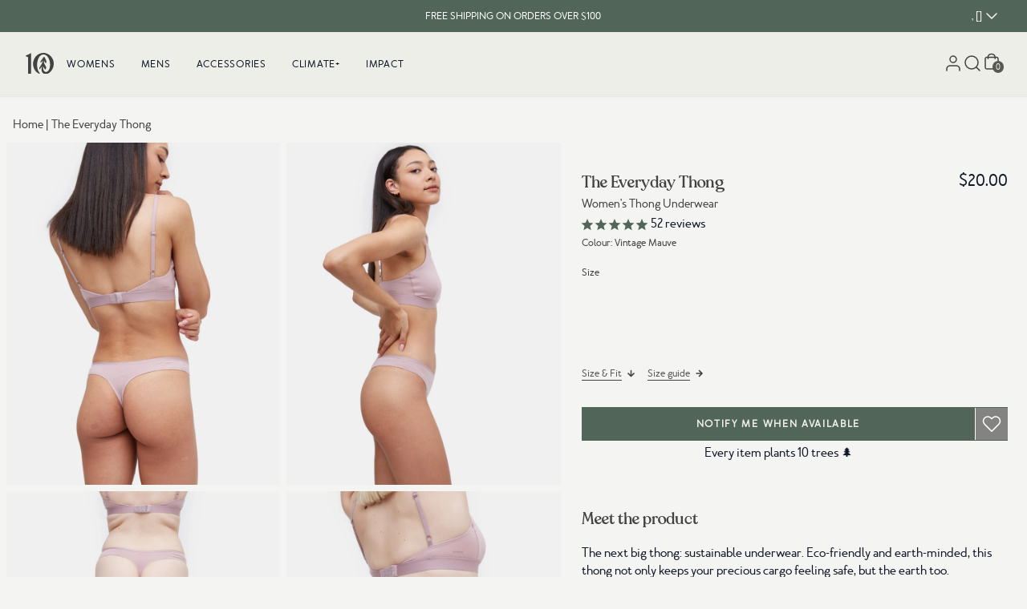

--- FILE ---
content_type: text/json
request_url: https://conf.config-security.com/model
body_size: 87
content:
{"title":"recommendation AI model (keras)","structure":"release_id=0x50:44:25:37:36:5b:53:5c:22:36:22:38:39:7f:71:39:77:47:56:33:6c:59:5f:2c:2b:39:51:6d:5a;keras;l5ihbe46pl7imave1pdj0u1xo1p3taelsq1fne7sykoz2bh7zdbftb185a0qim32fb2z7kry","weights":"../weights/50442537.h5","biases":"../biases/50442537.h5"}

--- FILE ---
content_type: text/javascript; charset=utf-8
request_url: https://www.tentree.com/products/womens-thong-vintage-mauve.js
body_size: 1365
content:
{"id":7126701670586,"title":"The Everyday Thong","handle":"womens-thong-vintage-mauve","description":"\u003cp\u003eThe next big thong: sustainable underwear. Eco-friendly and earth-minded, this thong not only keeps your precious cargo feeling safe, but the earth too.\u003c\/p\u003e","published_at":"2023-06-30T21:57:42-07:00","created_at":"2022-07-04T18:58:55-07:00","vendor":"tentree","type":"Womens","tags":["20to60-2025","30%","30-off","best-sellers","bogo-tote","bottoms","boxing-deepest-25","boxingwk2021","brief","deeper-discounts-GF24","eco material: organic cotton","eco material: tencel","GF-2024-3060","GF2021VIP","GF21VIP-EXTRA10","GG2023","gh-womens-thong","low-in-stock","markdowns-may-bds","organic-cotton","points_5","sitewide-2025","sitewide-boxing-25","sitewide-sale","supercircle","tencel","underwear","w","womens"],"price":2000,"price_min":2000,"price_max":2000,"available":false,"price_varies":false,"compare_at_price":null,"compare_at_price_min":0,"compare_at_price_max":0,"compare_at_price_varies":false,"variants":[{"id":41584159785146,"title":"VINTAGE MAUVE \/ XS","option1":"VINTAGE MAUVE","option2":"XS","option3":null,"sku":"TCW4333-2197-XS","requires_shipping":true,"taxable":true,"featured_image":{"id":31800493441210,"product_id":7126701670586,"position":1,"created_at":"2022-07-04T18:59:07-07:00","updated_at":"2022-07-04T18:59:07-07:00","alt":"Purple,Pink Women's Thong Underwear *Model is 5'11\", wearing size S","width":960,"height":1200,"src":"https:\/\/cdn.shopify.com\/s\/files\/1\/2341\/3995\/products\/Purple_PinkWomen_sThongUnderwearTCW4333-2197_2.jpg?v=1656986347","variant_ids":[41584159785146,41584159850682,41584159916218,41584159981754,41584160080058,42270773739706]},"available":false,"name":"The Everyday Thong - VINTAGE MAUVE \/ XS","public_title":"VINTAGE MAUVE \/ XS","options":["VINTAGE MAUVE","XS"],"price":2000,"weight":300,"compare_at_price":null,"inventory_management":"shopify","barcode":"661814368498","featured_media":{"alt":"Purple,Pink Women's Thong Underwear *Model is 5'11\", wearing size S","id":24178695340218,"position":1,"preview_image":{"aspect_ratio":0.8,"height":1200,"width":960,"src":"https:\/\/cdn.shopify.com\/s\/files\/1\/2341\/3995\/products\/Purple_PinkWomen_sThongUnderwearTCW4333-2197_2.jpg?v=1656986347"}},"quantity_rule":{"min":1,"max":null,"increment":1},"quantity_price_breaks":[],"requires_selling_plan":false,"selling_plan_allocations":[]},{"id":41584159850682,"title":"VINTAGE MAUVE \/ S","option1":"VINTAGE MAUVE","option2":"S","option3":null,"sku":"TCW4333-2197-S","requires_shipping":true,"taxable":true,"featured_image":{"id":31800493441210,"product_id":7126701670586,"position":1,"created_at":"2022-07-04T18:59:07-07:00","updated_at":"2022-07-04T18:59:07-07:00","alt":"Purple,Pink Women's Thong Underwear *Model is 5'11\", wearing size S","width":960,"height":1200,"src":"https:\/\/cdn.shopify.com\/s\/files\/1\/2341\/3995\/products\/Purple_PinkWomen_sThongUnderwearTCW4333-2197_2.jpg?v=1656986347","variant_ids":[41584159785146,41584159850682,41584159916218,41584159981754,41584160080058,42270773739706]},"available":false,"name":"The Everyday Thong - VINTAGE MAUVE \/ S","public_title":"VINTAGE MAUVE \/ S","options":["VINTAGE MAUVE","S"],"price":2000,"weight":300,"compare_at_price":null,"inventory_management":"shopify","barcode":"661814368542","featured_media":{"alt":"Purple,Pink Women's Thong Underwear *Model is 5'11\", wearing size S","id":24178695340218,"position":1,"preview_image":{"aspect_ratio":0.8,"height":1200,"width":960,"src":"https:\/\/cdn.shopify.com\/s\/files\/1\/2341\/3995\/products\/Purple_PinkWomen_sThongUnderwearTCW4333-2197_2.jpg?v=1656986347"}},"quantity_rule":{"min":1,"max":null,"increment":1},"quantity_price_breaks":[],"requires_selling_plan":false,"selling_plan_allocations":[]},{"id":41584159916218,"title":"VINTAGE MAUVE \/ M","option1":"VINTAGE MAUVE","option2":"M","option3":null,"sku":"TCW4333-2197-M","requires_shipping":true,"taxable":true,"featured_image":{"id":31800493441210,"product_id":7126701670586,"position":1,"created_at":"2022-07-04T18:59:07-07:00","updated_at":"2022-07-04T18:59:07-07:00","alt":"Purple,Pink Women's Thong Underwear *Model is 5'11\", wearing size S","width":960,"height":1200,"src":"https:\/\/cdn.shopify.com\/s\/files\/1\/2341\/3995\/products\/Purple_PinkWomen_sThongUnderwearTCW4333-2197_2.jpg?v=1656986347","variant_ids":[41584159785146,41584159850682,41584159916218,41584159981754,41584160080058,42270773739706]},"available":false,"name":"The Everyday Thong - VINTAGE MAUVE \/ M","public_title":"VINTAGE MAUVE \/ M","options":["VINTAGE MAUVE","M"],"price":2000,"weight":300,"compare_at_price":null,"inventory_management":"shopify","barcode":"661814390154","featured_media":{"alt":"Purple,Pink Women's Thong Underwear *Model is 5'11\", wearing size S","id":24178695340218,"position":1,"preview_image":{"aspect_ratio":0.8,"height":1200,"width":960,"src":"https:\/\/cdn.shopify.com\/s\/files\/1\/2341\/3995\/products\/Purple_PinkWomen_sThongUnderwearTCW4333-2197_2.jpg?v=1656986347"}},"quantity_rule":{"min":1,"max":null,"increment":1},"quantity_price_breaks":[],"requires_selling_plan":false,"selling_plan_allocations":[]},{"id":41584159981754,"title":"VINTAGE MAUVE \/ L","option1":"VINTAGE MAUVE","option2":"L","option3":null,"sku":"TCW4333-2197-L","requires_shipping":true,"taxable":true,"featured_image":{"id":31800493441210,"product_id":7126701670586,"position":1,"created_at":"2022-07-04T18:59:07-07:00","updated_at":"2022-07-04T18:59:07-07:00","alt":"Purple,Pink Women's Thong Underwear *Model is 5'11\", wearing size S","width":960,"height":1200,"src":"https:\/\/cdn.shopify.com\/s\/files\/1\/2341\/3995\/products\/Purple_PinkWomen_sThongUnderwearTCW4333-2197_2.jpg?v=1656986347","variant_ids":[41584159785146,41584159850682,41584159916218,41584159981754,41584160080058,42270773739706]},"available":false,"name":"The Everyday Thong - VINTAGE MAUVE \/ L","public_title":"VINTAGE MAUVE \/ L","options":["VINTAGE MAUVE","L"],"price":2000,"weight":300,"compare_at_price":null,"inventory_management":"shopify","barcode":"661814390185","featured_media":{"alt":"Purple,Pink Women's Thong Underwear *Model is 5'11\", wearing size S","id":24178695340218,"position":1,"preview_image":{"aspect_ratio":0.8,"height":1200,"width":960,"src":"https:\/\/cdn.shopify.com\/s\/files\/1\/2341\/3995\/products\/Purple_PinkWomen_sThongUnderwearTCW4333-2197_2.jpg?v=1656986347"}},"quantity_rule":{"min":1,"max":null,"increment":1},"quantity_price_breaks":[],"requires_selling_plan":false,"selling_plan_allocations":[]},{"id":41584160080058,"title":"VINTAGE MAUVE \/ XL","option1":"VINTAGE MAUVE","option2":"XL","option3":null,"sku":"TCW4333-2197-XL","requires_shipping":true,"taxable":true,"featured_image":{"id":31800493441210,"product_id":7126701670586,"position":1,"created_at":"2022-07-04T18:59:07-07:00","updated_at":"2022-07-04T18:59:07-07:00","alt":"Purple,Pink Women's Thong Underwear *Model is 5'11\", wearing size S","width":960,"height":1200,"src":"https:\/\/cdn.shopify.com\/s\/files\/1\/2341\/3995\/products\/Purple_PinkWomen_sThongUnderwearTCW4333-2197_2.jpg?v=1656986347","variant_ids":[41584159785146,41584159850682,41584159916218,41584159981754,41584160080058,42270773739706]},"available":false,"name":"The Everyday Thong - VINTAGE MAUVE \/ XL","public_title":"VINTAGE MAUVE \/ XL","options":["VINTAGE MAUVE","XL"],"price":2000,"weight":300,"compare_at_price":null,"inventory_management":"shopify","barcode":"661814368528","featured_media":{"alt":"Purple,Pink Women's Thong Underwear *Model is 5'11\", wearing size S","id":24178695340218,"position":1,"preview_image":{"aspect_ratio":0.8,"height":1200,"width":960,"src":"https:\/\/cdn.shopify.com\/s\/files\/1\/2341\/3995\/products\/Purple_PinkWomen_sThongUnderwearTCW4333-2197_2.jpg?v=1656986347"}},"quantity_rule":{"min":1,"max":null,"increment":1},"quantity_price_breaks":[],"requires_selling_plan":false,"selling_plan_allocations":[]},{"id":42270773739706,"title":"VINTAGE MAUVE \/ XXL","option1":"VINTAGE MAUVE","option2":"XXL","option3":null,"sku":"TCW4333-2197-XXL","requires_shipping":true,"taxable":true,"featured_image":{"id":31800493441210,"product_id":7126701670586,"position":1,"created_at":"2022-07-04T18:59:07-07:00","updated_at":"2022-07-04T18:59:07-07:00","alt":"Purple,Pink Women's Thong Underwear *Model is 5'11\", wearing size S","width":960,"height":1200,"src":"https:\/\/cdn.shopify.com\/s\/files\/1\/2341\/3995\/products\/Purple_PinkWomen_sThongUnderwearTCW4333-2197_2.jpg?v=1656986347","variant_ids":[41584159785146,41584159850682,41584159916218,41584159981754,41584160080058,42270773739706]},"available":false,"name":"The Everyday Thong - VINTAGE MAUVE \/ XXL","public_title":"VINTAGE MAUVE \/ XXL","options":["VINTAGE MAUVE","XXL"],"price":2000,"weight":300,"compare_at_price":null,"inventory_management":"shopify","barcode":"661814368474","featured_media":{"alt":"Purple,Pink Women's Thong Underwear *Model is 5'11\", wearing size S","id":24178695340218,"position":1,"preview_image":{"aspect_ratio":0.8,"height":1200,"width":960,"src":"https:\/\/cdn.shopify.com\/s\/files\/1\/2341\/3995\/products\/Purple_PinkWomen_sThongUnderwearTCW4333-2197_2.jpg?v=1656986347"}},"quantity_rule":{"min":1,"max":null,"increment":1},"quantity_price_breaks":[],"requires_selling_plan":false,"selling_plan_allocations":[]}],"images":["\/\/cdn.shopify.com\/s\/files\/1\/2341\/3995\/products\/Purple_PinkWomen_sThongUnderwearTCW4333-2197_2.jpg?v=1656986347","\/\/cdn.shopify.com\/s\/files\/1\/2341\/3995\/products\/Purple_PinkWomen_sThongUnderwearTCW4333-2197_3.jpg?v=1656986347","\/\/cdn.shopify.com\/s\/files\/1\/2341\/3995\/products\/Purple_PinkWomen_sThongUnderwearTCW4333-2197_4.jpg?v=1656986347","\/\/cdn.shopify.com\/s\/files\/1\/2341\/3995\/products\/Purple_PinkWomen_sThongUnderwearTCW4333-2197_5.jpg?v=1656986347","\/\/cdn.shopify.com\/s\/files\/1\/2341\/3995\/products\/Purple_PinkWomen_sThongUnderwearTCW4333-2197_1.jpg?v=1656986347","\/\/cdn.shopify.com\/s\/files\/1\/2341\/3995\/products\/Purple-Pink-Women_s-Thong-Underwear-TCW4333-2197_1.jpg?v=1656986347","\/\/cdn.shopify.com\/s\/files\/1\/2341\/3995\/products\/Purple-Pink-Women_s-Thong-Underwear-TCW4333-2197_2.jpg?v=1656986347","\/\/cdn.shopify.com\/s\/files\/1\/2341\/3995\/products\/Purple-Pink-Women_s-Thong-Underwear-TCW4333-2197_3.jpg?v=1656986347"],"featured_image":"\/\/cdn.shopify.com\/s\/files\/1\/2341\/3995\/products\/Purple_PinkWomen_sThongUnderwearTCW4333-2197_2.jpg?v=1656986347","options":[{"name":"Color","position":1,"values":["VINTAGE MAUVE"]},{"name":"Size","position":2,"values":["XS","S","M","L","XL","XXL"]}],"url":"\/products\/womens-thong-vintage-mauve","media":[{"alt":"Purple,Pink Women's Thong Underwear *Model is 5'11\", wearing size S","id":24178695340218,"position":1,"preview_image":{"aspect_ratio":0.8,"height":1200,"width":960,"src":"https:\/\/cdn.shopify.com\/s\/files\/1\/2341\/3995\/products\/Purple_PinkWomen_sThongUnderwearTCW4333-2197_2.jpg?v=1656986347"},"aspect_ratio":0.8,"height":1200,"media_type":"image","src":"https:\/\/cdn.shopify.com\/s\/files\/1\/2341\/3995\/products\/Purple_PinkWomen_sThongUnderwearTCW4333-2197_2.jpg?v=1656986347","width":960},{"alt":"Purple,Pink Women's Thong Underwear","id":24178695405754,"position":2,"preview_image":{"aspect_ratio":0.8,"height":1200,"width":960,"src":"https:\/\/cdn.shopify.com\/s\/files\/1\/2341\/3995\/products\/Purple_PinkWomen_sThongUnderwearTCW4333-2197_3.jpg?v=1656986347"},"aspect_ratio":0.8,"height":1200,"media_type":"image","src":"https:\/\/cdn.shopify.com\/s\/files\/1\/2341\/3995\/products\/Purple_PinkWomen_sThongUnderwearTCW4333-2197_3.jpg?v=1656986347","width":960},{"alt":"Purple,Pink Women's Thong Underwear","id":24178695471290,"position":3,"preview_image":{"aspect_ratio":0.8,"height":1200,"width":960,"src":"https:\/\/cdn.shopify.com\/s\/files\/1\/2341\/3995\/products\/Purple_PinkWomen_sThongUnderwearTCW4333-2197_4.jpg?v=1656986347"},"aspect_ratio":0.8,"height":1200,"media_type":"image","src":"https:\/\/cdn.shopify.com\/s\/files\/1\/2341\/3995\/products\/Purple_PinkWomen_sThongUnderwearTCW4333-2197_4.jpg?v=1656986347","width":960},{"alt":"Purple,Pink Women's Thong Underwear","id":24178695536826,"position":4,"preview_image":{"aspect_ratio":0.8,"height":1200,"width":960,"src":"https:\/\/cdn.shopify.com\/s\/files\/1\/2341\/3995\/products\/Purple_PinkWomen_sThongUnderwearTCW4333-2197_5.jpg?v=1656986347"},"aspect_ratio":0.8,"height":1200,"media_type":"image","src":"https:\/\/cdn.shopify.com\/s\/files\/1\/2341\/3995\/products\/Purple_PinkWomen_sThongUnderwearTCW4333-2197_5.jpg?v=1656986347","width":960},{"alt":"Purple,Pink Women's Thong Underwear","id":24178695569594,"position":5,"preview_image":{"aspect_ratio":0.8,"height":1200,"width":960,"src":"https:\/\/cdn.shopify.com\/s\/files\/1\/2341\/3995\/products\/Purple_PinkWomen_sThongUnderwearTCW4333-2197_1.jpg?v=1656986347"},"aspect_ratio":0.8,"height":1200,"media_type":"image","src":"https:\/\/cdn.shopify.com\/s\/files\/1\/2341\/3995\/products\/Purple_PinkWomen_sThongUnderwearTCW4333-2197_1.jpg?v=1656986347","width":960},{"alt":"Purple,Pink Women's Thong Underwear","id":24178695602362,"position":6,"preview_image":{"aspect_ratio":0.8,"height":1200,"width":960,"src":"https:\/\/cdn.shopify.com\/s\/files\/1\/2341\/3995\/products\/Purple-Pink-Women_s-Thong-Underwear-TCW4333-2197_1.jpg?v=1656986347"},"aspect_ratio":0.8,"height":1200,"media_type":"image","src":"https:\/\/cdn.shopify.com\/s\/files\/1\/2341\/3995\/products\/Purple-Pink-Women_s-Thong-Underwear-TCW4333-2197_1.jpg?v=1656986347","width":960},{"alt":"Purple,Pink Women's Thong Underwear","id":24178695635130,"position":7,"preview_image":{"aspect_ratio":0.8,"height":1200,"width":960,"src":"https:\/\/cdn.shopify.com\/s\/files\/1\/2341\/3995\/products\/Purple-Pink-Women_s-Thong-Underwear-TCW4333-2197_2.jpg?v=1656986347"},"aspect_ratio":0.8,"height":1200,"media_type":"image","src":"https:\/\/cdn.shopify.com\/s\/files\/1\/2341\/3995\/products\/Purple-Pink-Women_s-Thong-Underwear-TCW4333-2197_2.jpg?v=1656986347","width":960},{"alt":"Purple,Pink Women's Thong Underwear","id":24178695700666,"position":8,"preview_image":{"aspect_ratio":0.8,"height":1200,"width":960,"src":"https:\/\/cdn.shopify.com\/s\/files\/1\/2341\/3995\/products\/Purple-Pink-Women_s-Thong-Underwear-TCW4333-2197_3.jpg?v=1656986347"},"aspect_ratio":0.8,"height":1200,"media_type":"image","src":"https:\/\/cdn.shopify.com\/s\/files\/1\/2341\/3995\/products\/Purple-Pink-Women_s-Thong-Underwear-TCW4333-2197_3.jpg?v=1656986347","width":960}],"requires_selling_plan":false,"selling_plan_groups":[]}